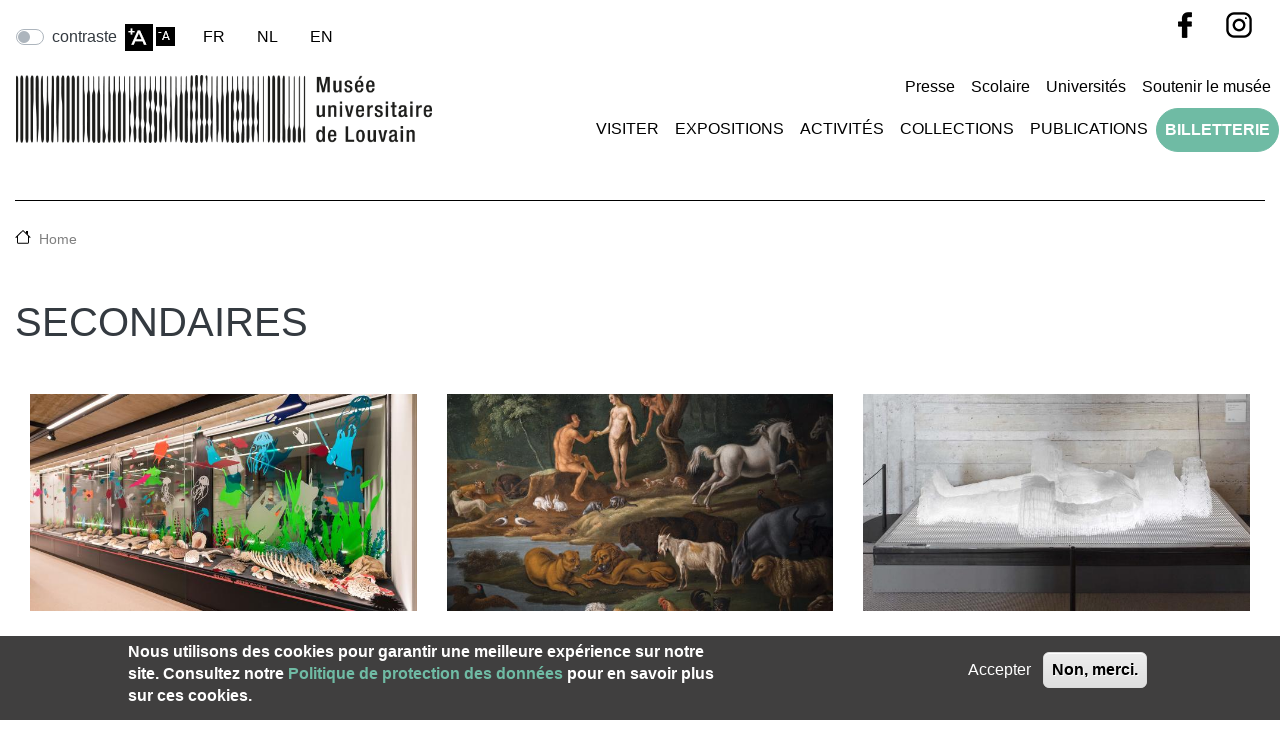

--- FILE ---
content_type: text/html; charset=UTF-8
request_url: https://museel.be/fr/public/secondaires
body_size: 43430
content:
<!DOCTYPE html>
<html lang="fr" dir="ltr" prefix="og: https://ogp.me/ns#">
  <head>
    <meta charset="utf-8" />
<noscript><style>form.antibot * :not(.antibot-message) { display: none !important; }</style>
</noscript><script async src="https://www.googletagmanager.com/gtag/js?id=UA-153770463-1"></script>
<script>window.dataLayer = window.dataLayer || [];function gtag(){dataLayer.push(arguments)};gtag("js", new Date());gtag("set", "developer_id.dMDhkMT", true);gtag("config", "UA-153770463-1", {"groups":"default","page_placeholder":"PLACEHOLDER_page_path","allow_ad_personalization_signals":false});gtag("config", "G-SSJKJCV7DQ", {"groups":"default","page_placeholder":"PLACEHOLDER_page_location","allow_ad_personalization_signals":false});</script>
<link rel="canonical" href="https://museel.be/fr/public/secondaires" />
<meta name="Generator" content="Drupal 10 (https://www.drupal.org)" />
<meta name="MobileOptimized" content="width" />
<meta name="HandheldFriendly" content="true" />
<meta name="viewport" content="width=device-width, initial-scale=1, shrink-to-fit=no" />
<style>div#sliding-popup, div#sliding-popup .eu-cookie-withdraw-banner, .eu-cookie-withdraw-tab {background: #403f3f} div#sliding-popup.eu-cookie-withdraw-wrapper { background: transparent; } #sliding-popup h1, #sliding-popup h2, #sliding-popup h3, #sliding-popup p, #sliding-popup label, #sliding-popup div, .eu-cookie-compliance-more-button, .eu-cookie-compliance-secondary-button, .eu-cookie-withdraw-tab { color: #FFFFFF;} .eu-cookie-withdraw-tab { border-color: #FFFFFF;}</style>
<meta http-equiv="x-ua-compatible" content="ie=edge" />
<link rel="icon" href="/themes/custom/museel_bootstrapsass/favicon.ico" type="image/vnd.microsoft.icon" />
<link rel="alternate" hreflang="fr" href="https://museel.be/fr/public/secondaires" />
<link rel="alternate" hreflang="nl" href="https://museel.be/nl/public/secundair-onderwijs" />
<link rel="alternate" hreflang="en" href="https://museel.be/en/public/secondary-school" />
<link rel="alternate" type="application/rss+xml" title="secondaires" href="https://museel.be/fr/taxonomy/term/49/feed" />
<script src="/sites/default/files/eu_cookie_compliance/eu_cookie_compliance.script.js?t4v0o2" defer></script>
<script>window.a2a_config=window.a2a_config||{};a2a_config.callbacks=[];a2a_config.overlays=[];a2a_config.templates={};a2a_config.icon_color = "#FFF,#CCCCCC";
</script>

    <title>secondaires | Musée L</title>
    <link rel="stylesheet" media="all" href="/sites/default/files/css/css_I8Xp8mmR_V0xsTadq7dcxwrnFfii1SfmQDP1CgV3Ads.css?delta=0&amp;language=fr&amp;theme=museel_bootstrapsass&amp;include=[base64]" />
<link rel="stylesheet" media="all" href="/sites/default/files/css/css_V9q8Sqw2x3E3G1UYVmQzAa_Ntt_Es8bnPA_nn7-y1AQ.css?delta=1&amp;language=fr&amp;theme=museel_bootstrapsass&amp;include=[base64]" />

    <script src="/libraries/fontawesome/js/all.min.js?v=6.7.2" defer></script>
<script src="/libraries/fontawesome/js/v4-shims.min.js?v=6.7.2" defer></script>

    <!-- Facebook Pixel Code -->
    <script>
      !function(f,b,e,v,n,t,s)
      {if(f.fbq)return;n=f.fbq=function(){n.callMethod?
      n.callMethod.apply(n,arguments):n.queue.push(arguments)};
      if(!f._fbq)f._fbq=n;n.push=n;n.loaded=!0;n.version='2.0';
      n.queue=[];t=b.createElement(e);t.async=!0;
      t.src=v;s=b.getElementsByTagName(e)[0];
      s.parentNode.insertBefore(t,s)}(window, document,'script',
      'https://connect.facebook.net/en_US/fbevents.js');
      fbq('init', '5384643244986225');
      fbq('track', 'PageView');
    </script>
    <noscript>
      <img height="1" width="1" style="display:none"
          src="https://www.facebook.com/tr?id=5384643244986225&ev=PageView&noscript=1"/>
    </noscript>
    <!-- End Facebook Pixel Code -->
  </head>
  <body class="layout-no-sidebars page-taxonomy-term-49 page-vocabulary-target page-view-taxonomy-term path-taxonomy">
    <a href="#main-content" class="visually-hidden focusable skip-link">
      Aller au contenu principal
    </a>
    
      <div class="dialog-off-canvas-main-canvas" data-off-canvas-main-canvas>
    <div id="page-wrapper">
  <div id="page">
    <header id="header" class="header" role="banner" aria-label="Site header">

                  
                        <nav class="navbar" id="navbar-top">
                          <div class="high-contrast-switch mt-2 mr-2 block block-high-contrast" data-drupal-selector="high-contrast-switch" id="block-highcontrast">
  
    
      <div class="content">
      
<form action="/fr/public/secondaires" method="post" id="high-contrast-switch" accept-charset="UTF-8">
  

                

  <div class="js-form-item js-form-type-checkbox checkbox custom-control custom-switch js-form-item-switch form-item-switch">
                <input onChange="this.form.submit();" data-drupal-selector="edit-switch" type="checkbox" id="edit-switch" name="switch" value="1" class="form-checkbox custom-control-input">
          <label  class="custom-control-label" for="edit-switch">
        contraste
      </label>
                  </div>
<button class="js-hide button js-form-submit form-submit btn btn-primary" data-drupal-selector="edit-submit" type="submit" id="edit-submit" name="op" value="Go">Go</button>
<input autocomplete="off" data-drupal-selector="form-kgdzhpumdcmp2zskprb-sea-knsheogg-dweawcv6pk" type="hidden" name="form_build_id" value="form-KGdzHpumDCMp2ZSkprb_sEa-KNsheoGG-DweAWcV6Pk" class="form-control" />
<input data-drupal-selector="edit-high-contrast-switch" type="hidden" name="form_id" value="high_contrast_switch" class="form-control" />

</form>

    </div>
  </div>
<div id="block-textresize" class="mt-2 mr-2 block block-text-resize block-text-resize-block">
  
    
      <div class="content">
      <div class="content"><div class=""><a href="javascript:;" class="changer" id="text_resize_decrease"><sup>-</sup>+</a>
    <a href="javascript:;" class="changer" id="text_resize_increase"><sup>+</sup>-</a></div>
  </div>

    </div>
  </div>
<div class="language-switcher-language-url d-flex flex-fill pt-2 block block-language block-language-blocklanguage-content" id="block-languageswitchercontent" role="navigation">
  
    
      <div class="content">
      

  <nav class="links nav links-inline"><span hreflang="fr" data-drupal-link-system-path="taxonomy/term/49" class="fr nav-link is-active" aria-current="page"><a href="/fr/public/secondaires" class="language-link is-active" hreflang="fr" data-drupal-link-system-path="taxonomy/term/49" aria-current="page">FR</a></span><span hreflang="nl" data-drupal-link-system-path="taxonomy/term/49" class="nl nav-link"><a href="/nl/public/secundair-onderwijs" class="language-link" hreflang="nl" data-drupal-link-system-path="taxonomy/term/49">NL</a></span><span hreflang="en" data-drupal-link-system-path="taxonomy/term/49" class="en nav-link"><a href="/en/public/secondary-school" class="language-link" hreflang="en" data-drupal-link-system-path="taxonomy/term/49">EN</a></span></nav>

    </div>
  </div>
<div id="block-socialiconspourheader" class="block block-block-content block-block-contentd57205db-5415-4984-b43d-3d0ed3fed697">
  
    
      <div class="content">
      
            <div class="clearfix text-formatted field field--name-body field--type-text-with-summary field--label-hidden field__item"><div class="d-inline-block"><a href="https://www.facebook.com/Musee.universitaire.Louvain/" target="_blank"><img src="/themes/custom/museel_bootstrapsass/images/icon-facebook.png">
<!-- <i class="fab fa-facebook fa-3x"></i> --><p></p></a></div>
<div class="d-inline-block"><a href="https://www.instagram.com/musee.l_/" target="_blank">
<!-- <i class="fab fa-instagram fa-3x"></i> --><p><img src="/themes/custom/museel_bootstrapsass/images/icon-instagram.png"></p></a></div>
</div>
      
    </div>
  </div>


              
                                  </nav>
                <nav class="navbar bg-transparent navbar-expand-xl" id="navbar-main">
                        <section class="region region-header">
      <a href="/fr" title="Home" rel="home" class="navbar-brand">
        <div class=""><img src="/themes/custom/museel_bootstrapsass/museel-logo.png" alt="Home" class="img-fluid d-inline-block align-top" /></div>
      </a>

  </section>

                        <div class="hamb col text-center">
              <button class="custom-toggler navbar-light bg-light navbar-toggler navbar-toggler-right" type="button" data-toggle="collapse" data-target="#CollapsingNavbar" aria-controls="CollapsingNavbar" aria-expanded="false" aria-label="Toggle navigation"><span class="navbar-toggler-icon"></span></button>
            </div>
              <div class="collapse navbar-collapse row justify-content-end" id="CollapsingNavbar">
                  <nav role="navigation" aria-labelledby="block-topmenu-2-menu" id="block-topmenu-2" class="nav justify-content-end block block-menu navigation menu--topmenu">
            
  <h2 class="sr-only" id="block-topmenu-2-menu">Topmenu</h2>
  

        
  
              <ul class="clearfix navbar-nav">
                    <li class="nav-item">
                <a href="/fr/presse" class="nav-link nav-link--fr-presse" data-drupal-link-system-path="node/10595">Presse</a>
              </li>
                <li class="nav-item">
                <a href="/fr/visites/scolaires" title="Visites scolaires" class="nav-link nav-link--fr-visites-scolaires" data-drupal-link-system-path="node/10617">Scolaire</a>
              </li>
                <li class="nav-item">
                <a href="https://museel.be/fr/universites" class="nav-link nav-link-https--museelbe-fr-universites">Universités</a>
              </li>
                <li class="nav-item">
                <a href="/fr/musee/soutenir-musee-l" title="Devenir mécène ou sponsor" class="nav-link nav-link--fr-musee-soutenir-musee-l" data-drupal-link-system-path="node/59">Soutenir le musée</a>
              </li>
        </ul>
  


  </nav>
<nav role="navigation" aria-labelledby="block-maimenu-2-menu" id="block-maimenu-2" class="block block-menu navigation menu--maimenu">
            
  <h2 class="sr-only" id="block-maimenu-2-menu">Maimenu</h2>
  

        
  
              <ul class="clearfix navbar-nav">
                    <li class="nav-item">
                        <a href="/fr/preparer-sa-visite" class="nav-link nav-link--fr-preparer-sa-visite" data-drupal-link-system-path="node/10611">Visiter</a>
              </li>
                <li class="nav-item">
                        <a href="/fr/expositions" class="nav-link nav-link--fr-expositions" data-drupal-link-system-path="node/10589">Expositions</a>
              </li>
                <li class="nav-item">
                        <a href="/fr/agenda" class="nav-link nav-link--fr-agenda" data-drupal-link-system-path="node/10591">Activités</a>
              </li>
                <li class="nav-item">
                        <a href="/fr/collection" class="nav-link nav-link--fr-collection" data-drupal-link-system-path="node/10585">Collections</a>
              </li>
                <li class="nav-item">
                        <a href="/fr/publications" class="nav-link nav-link--fr-publications" data-drupal-link-system-path="node/10586">Publications</a>
              </li>
                <li class="nav-item">
                        <a href="https://tinyurl.com/ygud53gp" class="bold btn btn-outline-primary btn-primary last nav-link rounded-pill text-white boldbtnbtn-outline-primarybtn-primarylastnav-linkrounded-pilltext-white nav-link-https--tinyurlcom-ygud53gp" title="Réserver votre entrée en ligne">Billetterie</a>
              </li>
        </ul>
  


  </nav>


                	          </div>
                                          </nav>
          </header>
          <div class="highlighted">
        <aside class="container section clearfix" role="complementary">
            <div data-drupal-messages-fallback class="hidden"></div>


        </aside>
      </div>
            <div id="main-wrapper" class="layout-main-wrapper clearfix">
              <div id="main" class="container">
            <div id="block-museel-bootstrapsass-breadcrumbs" class="block block-system block-system-breadcrumb-block">
  
    
      <div class="content">
      

  <nav role="navigation" aria-label="breadcrumb">
    <ol class="breadcrumb">
                  <li class="breadcrumb-item">
          <a href="/fr">Home</a>
        </li>
              </ol>
  </nav>

    </div>
  </div>


          <div class="row row-offcanvas row-offcanvas-left clearfix">
              <main class="main-content col" id="content" role="main">
                <section class="section">
                  <a id="main-content" tabindex="-1"></a>
                  <h1 class="mb-5"></h1>
                    <div id="block-mainpagecontent" class="block block-system block-system-main-block">
  
    
      <div class="content">
      <div class="views-element-container"><div class="container view--blazy view view-taxonomy-term view-id-taxonomy_term view-display-id-page_1 js-view-dom-id-d8264cd738822c950978b4e27e15d0848f0f3fd6df48a97938416c2f47ca9289">
  
    
      <div class="view-header">
      <div id="taxonomy-term-49" class="taxonomy-term vocabulary-target">
  
    
  <div class="content">
    
  </div>
</div>
<h1 class="mb-5 row">secondaires </h1>
    </div>
      
      <div class="view-content row">
      <div id="views-bootstrap-taxonomy-term-page-1"  class="grid container views-view-grid">
  <div class="row">
          <div  class="col-sm-1 col-md-4 col-lg-4 col-xl-4 mb-5">
        <div class="mb-4"><a href="https://museel.be/fr/evenement/atelier/visite-atelier-sur-theme-levolution" class="b-link">    <div class="media media--blazy media--fx media--switch media--switch--content media--bundle--image media--image is-b-loading" data-b-animation="blur" data-b-token="b-62ce6e003a2"><img alt="Aperçu" class="b-blur b-lazy" data-b-blur="-1::0a8e6f4f0c4841d3523f318e4a6ded06::image/jpeg::/sites/default/files/styles/thumbnail/public/2022-12/museel_expo_fossiles-fictions_diorama-aquarium.jpg?itok=bsrDsXJB" decoding="async" data-src="[data-uri]" src="data:image/svg+xml;charset=utf-8,%3Csvg%20xmlns%3D&#039;http%3A%2F%2Fwww.w3.org%2F2000%2Fsvg&#039;%20viewBox%3D&#039;0%200%201%201&#039;%2F%3E" />
<img alt="Fossiles &amp;amp; fictions" decoding="async" class="media__element b-lazy" loading="lazy" data-src="/sites/default/files/styles/max_650x650/public/2022-12/museel_expo_fossiles-fictions_diorama-aquarium.jpg?itok=hkVz0bbz" src="data:image/svg+xml;charset=utf-8,%3Csvg%20xmlns%3D&#039;http%3A%2F%2Fwww.w3.org%2F2000%2Fsvg&#039;%20viewBox%3D&#039;0%200%201%201&#039;%2F%3E" width="650" height="366" />
        </div></a>
        
  </div><span class="lead text-grey">Atelier</span><div><time datetime="2023-01-24T12:00:00Z" class="datetime">24 janvier 2023</time>
 &gt; <time datetime="2023-02-16T12:00:00Z" class="datetime">16 février 2023</time>
</div><h2 class="text-black"><a href="/fr/evenement/atelier/visite-atelier-sur-theme-levolution" hreflang="fr">Visite-atelier sur le thème de l&#039;évolution</a></h2><a href="/fr/public/secondaires"><span class="badge badge-pill badge-primary">secondaires</span></a>Dans le cadre de l&#039;exposition &quot;Fossiles et fictions&quot;, Science Infuse et le Musée L invitent les classes de 4, 5 et 6e secondaire à participer à une matinée d&#039;atelier sur le thème de l&#039;évolution. 
      </div>
          <div  class="col-sm-1 col-md-4 col-lg-4 col-xl-4 mb-5">
        <div class="mb-4"><a href="https://museel.be/fr/evenement/atelier/biodiversite-au-service-lhumain" class="b-link">    <div class="media media--blazy media--fx media--switch media--switch--content media--bundle--image media--image is-b-loading" data-b-animation="blur" data-b-token="b-40448ba9204"><img alt="Aperçu" class="b-blur b-lazy" data-b-blur="-1::606f11348bea50b71e05d5954c516920::image/jpeg::/sites/default/files/styles/thumbnail/public/2022-09/collections_paradis_terreste_AA91_003.jpg?itok=2Z0XJCF5" decoding="async" data-src="[data-uri]" src="data:image/svg+xml;charset=utf-8,%3Csvg%20xmlns%3D&#039;http%3A%2F%2Fwww.w3.org%2F2000%2Fsvg&#039;%20viewBox%3D&#039;0%200%201%201&#039;%2F%3E" />
<img alt="Paradis terrestre" decoding="async" class="media__element b-lazy" loading="lazy" data-src="/sites/default/files/styles/max_650x650/public/2022-09/collections_paradis_terreste_AA91_003.jpg?itok=xRrktPT3" src="data:image/svg+xml;charset=utf-8,%3Csvg%20xmlns%3D&#039;http%3A%2F%2Fwww.w3.org%2F2000%2Fsvg&#039;%20viewBox%3D&#039;0%200%201%201&#039;%2F%3E" width="650" height="366" />
        </div></a>
        
  </div><span class="lead text-grey">Atelier</span><div><time datetime="2022-10-21T12:00:00Z" class="datetime">21 octobre 2022</time>
</div><h2 class="text-black"><a href="/fr/evenement/atelier/biodiversite-au-service-lhumain" hreflang="fr">La biodiversité au service de l&#039;humain ?</a></h2><a href="/fr/public/secondaires"><span class="badge badge-pill badge-primary">secondaires</span></a>En collaboration avec le Musée L et UCLouvain culture, Scienceinfuse, l&#039;Antenne de Formation et de Promotion du secteur des sciences et technologies de l&#039;UCLouvain, propose aux élèves de 5e et 6e secondaire de participer à une journée autour de la biodiversité.
      </div>
          <div  class="col-sm-1 col-md-4 col-lg-4 col-xl-4 mb-5">
        <div class="mb-4"><a href="https://museel.be/fr/exposition/magma-triennale-dart-contemporain-dottignies-lln" class="b-link">    <div class="media media--blazy media--fx media--switch media--switch--content media--bundle--image media--image is-b-loading" data-b-animation="blur" data-b-token="b-fef8200ad39"><img alt="Aperçu" class="b-blur b-lazy" data-b-blur="-1::219fc5cd1e2746a899c365d938828319::image/jpeg::/sites/default/files/styles/thumbnail/public/2021-10/exposition_magma_triennale_eva-lhoest_Shitsukan-of-Objects.jpg?itok=J2wQhMwj" decoding="async" data-src="[data-uri]" src="data:image/svg+xml;charset=utf-8,%3Csvg%20xmlns%3D&#039;http%3A%2F%2Fwww.w3.org%2F2000%2Fsvg&#039;%20viewBox%3D&#039;0%200%201%201&#039;%2F%3E" />
<img alt="Eva L’Hoest, Shitsukan of Objects,  2019. Sculpture led, stereolithography apparatus, résine, build-plate." decoding="async" class="media__element b-lazy" loading="lazy" data-src="/sites/default/files/styles/max_650x650/public/2021-10/exposition_magma_triennale_eva-lhoest_Shitsukan-of-Objects.jpg?itok=5KU2ytRk" src="data:image/svg+xml;charset=utf-8,%3Csvg%20xmlns%3D&#039;http%3A%2F%2Fwww.w3.org%2F2000%2Fsvg&#039;%20viewBox%3D&#039;0%200%201%201&#039;%2F%3E" width="650" height="366" />
        </div></a>
        
  </div><span class="lead text-grey">Exposition</span><div><time datetime="2021-09-16T12:00:00Z" class="datetime">16 septembre 2021</time>
 &gt; <time datetime="2021-11-28T12:00:00Z" class="datetime">28 novembre 2021</time>
</div><h2 class="text-black"><a href="/fr/exposition/magma-triennale-dart-contemporain-dottignies-lln" hreflang="fr">MAGMA · Triennale d&#039;art contemporain d&#039;Ottignies-LLN</a></h2><a href="/fr/public/adultes"><span class="badge badge-pill badge-primary">adultes</span></a> <a href="/fr/public/secondaires"><span class="badge badge-pill badge-primary">secondaires</span></a> Et si l&#039;identité fluide devenait source de stabilité et de nouveaux fondements ? Et si cette fluidité était une force et pas une faiblesse ? 
      </div>
          <div  class="col-sm-1 col-md-4 col-lg-4 col-xl-4 mb-5">
        <div class="mb-4"><a href="https://museel.be/fr/evenement/atelier/portraits-declines-atelier-pour-ados-avec-la-photographe-laetitia-bica" class="b-link">    <div class="media media--blazy media--fx media--switch media--switch--content media--bundle--image media--image is-b-loading" data-b-animation="blur" data-b-token="b-af3a448e2aa"><img alt="Aperçu" class="b-blur b-lazy" data-b-blur="-1::fca1ce039da8f0f115bcb15b7f1620a5::image/jpeg::/sites/default/files/styles/thumbnail/public/content/images/teaser/20201104_img_6295_web_0.jpg?itok=6hPfNk35" decoding="async" data-src="[data-uri]" src="data:image/svg+xml;charset=utf-8,%3Csvg%20xmlns%3D&#039;http%3A%2F%2Fwww.w3.org%2F2000%2Fsvg&#039;%20viewBox%3D&#039;0%200%201%201&#039;%2F%3E" />
<img alt="" decoding="async" class="media__element b-lazy" loading="lazy" data-src="/sites/default/files/styles/max_650x650/public/content/images/teaser/20201104_img_6295_web_0.jpg?itok=2NXbf8P5" src="data:image/svg+xml;charset=utf-8,%3Csvg%20xmlns%3D&#039;http%3A%2F%2Fwww.w3.org%2F2000%2Fsvg&#039;%20viewBox%3D&#039;0%200%201%201&#039;%2F%3E" width="650" height="367" />
        </div></a>
        
  </div><span class="lead text-grey">Atelier</span><div><time datetime="2020-11-04T12:00:00Z" class="datetime">04 novembre 2020</time>
</div><h2 class="text-black"><a href="/fr/evenement/atelier/portraits-declines-atelier-pour-ados-avec-la-photographe-laetitia-bica" hreflang="fr">Portraits déclinés : atelier pour ados avec la photographe Laetitia Bica</a></h2><a href="/fr/public/secondaires"><span class="badge badge-pill badge-primary">secondaires</span></a>De 11h à 16h30

Dans le cadre de l’exposition, STAGED BODIES, l’artiste photographe, Laetitia Bica et le Service aux publics du Musée L proposent un atelier autour du portrait. La mise en scène de l’image sera explorée de façon surprenante et amusante par différents outils, notamment le pliage, le chiffonnage, le tissage et le recouvrement. Ces expérimentations permettront de mettre en lumière différentes techniques pour se ré-approprier son image.
      </div>
          <div  class="col-sm-1 col-md-4 col-lg-4 col-xl-4 mb-5">
        <div class="mb-4"><a href="https://museel.be/fr/evenement/atelier/delibere-toi-initiations-a-la-peinture-gravure-et-sculpture" class="b-link">    <div class="media media--blazy media--fx media--switch media--switch--content media--bundle--image media--image is-b-loading" data-b-animation="blur" data-b-token="b-e319bc2a06c"><img alt="Aperçu" class="b-blur b-lazy" data-b-blur="-1::d93af8ddfb08c3b4cee03637c9344510::image/jpeg::/sites/default/files/styles/thumbnail/public/content/images/teaser/a201904_atelier_encres_vegetales_musee_du_capitalisme.jpg?itok=_eKMKyQ_" decoding="async" data-src="[data-uri]" src="data:image/svg+xml;charset=utf-8,%3Csvg%20xmlns%3D&#039;http%3A%2F%2Fwww.w3.org%2F2000%2Fsvg&#039;%20viewBox%3D&#039;0%200%201%201&#039;%2F%3E" />
<img alt="" decoding="async" class="media__element b-lazy" loading="lazy" data-src="/sites/default/files/styles/max_650x650/public/content/images/teaser/a201904_atelier_encres_vegetales_musee_du_capitalisme.jpg?itok=JupOrd7r" src="data:image/svg+xml;charset=utf-8,%3Csvg%20xmlns%3D&#039;http%3A%2F%2Fwww.w3.org%2F2000%2Fsvg&#039;%20viewBox%3D&#039;0%200%201%201&#039;%2F%3E" width="650" height="488" />
        </div></a>
        
  </div><span class="lead text-grey">Atelier</span><div><time datetime="2020-07-08T12:00:00Z" class="datetime">08 juillet 2020</time>
 &gt; <time datetime="2020-07-09T12:00:00Z" class="datetime">09 juillet 2020</time>
</div><h2 class="text-black"><a href="/fr/evenement/atelier/delibere-toi-initiations-a-la-peinture-gravure-et-sculpture" hreflang="fr">Delibère-toi ! Initiations à la peinture, gravure et sculpture</a></h2><a href="/fr/public/secondaires"><span class="badge badge-pill badge-primary">secondaires</span></a>Délibère-Toi ! est un projet positif et participatif qui donne la possibilité aux jeunes du secondaire de s&#039;engager dans des stages gratuits durant les délibérations, partout en Brabant wallon.

      </div>
          <div  class="col-sm-1 col-md-4 col-lg-4 col-xl-4 mb-5">
        <div class="mb-4"><a href="https://museel.be/fr/evenement/atelier/rencart-cycle-dateliers-creatifs-pour-ados" class="b-link">    <div class="media media--blazy media--fx media--switch media--switch--content media--bundle--image media--image is-b-loading" data-b-animation="blur" data-b-token="b-e319bc2a06c"><img alt="Aperçu" class="b-blur b-lazy" data-b-blur="-1::d93af8ddfb08c3b4cee03637c9344510::image/jpeg::/sites/default/files/styles/thumbnail/public/content/images/teaser/a201904_atelier_encres_vegetales_musee_du_capitalisme.jpg?itok=_eKMKyQ_" decoding="async" data-src="[data-uri]" src="data:image/svg+xml;charset=utf-8,%3Csvg%20xmlns%3D&#039;http%3A%2F%2Fwww.w3.org%2F2000%2Fsvg&#039;%20viewBox%3D&#039;0%200%201%201&#039;%2F%3E" />
<img alt="" decoding="async" class="media__element b-lazy" loading="lazy" data-src="/sites/default/files/styles/max_650x650/public/content/images/teaser/a201904_atelier_encres_vegetales_musee_du_capitalisme.jpg?itok=JupOrd7r" src="data:image/svg+xml;charset=utf-8,%3Csvg%20xmlns%3D&#039;http%3A%2F%2Fwww.w3.org%2F2000%2Fsvg&#039;%20viewBox%3D&#039;0%200%201%201&#039;%2F%3E" width="650" height="488" />
        </div></a>
        
  </div><span class="lead text-grey">Atelier</span><div><time datetime="2019-10-23T12:00:00Z" class="datetime">23 octobre 2019</time>
</div><h2 class="text-black"><a href="/fr/evenement/atelier/rencart-cycle-dateliers-creatifs-pour-ados" hreflang="fr">Renc&#039;Art : Cycle d’ateliers créatifs pour ados</a></h2><a href="/fr/public/secondaires"><span class="badge badge-pill badge-primary">secondaires</span></a>Renc’Art, c’est le rendez-vous « art after school » des ados. Une fois par semaine, viens libérer ton imagination et développer ta créativité au Musée L !
      </div>
          <div  class="col-sm-1 col-md-4 col-lg-4 col-xl-4 mb-5">
        <div class="mb-4"><a href="https://museel.be/fr/mediation/a-recherche-loeuvre-mystere" class="b-link">    <div class="media media--blazy media--fx media--switch media--switch--content media--bundle--image media--image is-b-loading" data-b-animation="blur" data-b-token="b-e5da6337b70"><img alt="Aperçu" class="b-blur b-lazy" data-b-blur="-1::90fb6094e87ff493b3efbb87bdbf64bc::image/jpeg::/sites/default/files/styles/thumbnail/public/2024-05/carnet_ado_mediation_lab%28c%29A_Delsoir.jpg?itok=Kr1qVJyr" decoding="async" data-src="[data-uri]" src="data:image/svg+xml;charset=utf-8,%3Csvg%20xmlns%3D&#039;http%3A%2F%2Fwww.w3.org%2F2000%2Fsvg&#039;%20viewBox%3D&#039;0%200%201%201&#039;%2F%3E" />
<img alt="" title="Jeune ado dans le lab couleur" decoding="async" class="media__element b-lazy" loading="lazy" data-src="/sites/default/files/styles/max_650x650/public/2024-05/carnet_ado_mediation_lab%28c%29A_Delsoir.jpg?itok=jihSNzC_" src="data:image/svg+xml;charset=utf-8,%3Csvg%20xmlns%3D&#039;http%3A%2F%2Fwww.w3.org%2F2000%2Fsvg&#039;%20viewBox%3D&#039;0%200%201%201&#039;%2F%3E" width="650" height="284" />
        </div></a>
        
  </div><span class="lead text-grey">Mediation</span><h2 class="text-black"><a href="/fr/mediation/a-recherche-loeuvre-mystere" hreflang="fr">À la recherche de l’œuvre mystère</a></h2><a href="/fr/public/secondaires"><span class="badge badge-pill badge-primary">secondaires</span></a>Envie de découvrir le Musée L de façon ludique avec vos élèves ?
      </div>
          <div  class="col-sm-1 col-md-4 col-lg-4 col-xl-4 mb-5">
        <div class="mb-4"><a href="https://museel.be/fr/evenement/visite-guidee/exposition-temporaire-grid-secondaires" class="b-link">    <div class="media media--blazy media--fx media--switch media--switch--content media--bundle--image media--image is-b-loading" data-b-animation="blur" data-b-token="b-7e9b3c496ea"><img alt="Aperçu" class="b-blur b-lazy" data-b-blur="-1::611386b0b1b1c93abe10e1d97cb61cc2::image/jpeg::/sites/default/files/styles/thumbnail/public/2023-10/Visite_The_Grid_public%28c%29A.Delsoir.jpg?itok=V0kZrKmq" decoding="async" data-src="[data-uri]" src="data:image/svg+xml;charset=utf-8,%3Csvg%20xmlns%3D&#039;http%3A%2F%2Fwww.w3.org%2F2000%2Fsvg&#039;%20viewBox%3D&#039;0%200%201%201&#039;%2F%3E" />
<img alt="" title="Visite de l&#039;expo The Grid / Crédit photo: Aurore Delsoir - Musée L" decoding="async" class="media__element b-lazy" loading="lazy" data-src="/sites/default/files/styles/max_650x650/public/2023-10/Visite_The_Grid_public%28c%29A.Delsoir.jpg?itok=czp3tJlF" src="data:image/svg+xml;charset=utf-8,%3Csvg%20xmlns%3D&#039;http%3A%2F%2Fwww.w3.org%2F2000%2Fsvg&#039;%20viewBox%3D&#039;0%200%201%201&#039;%2F%3E" width="650" height="285" />
        </div></a>
        
  </div><span class="lead text-grey">Visite guidée</span><h2 class="text-black"><a href="/fr/evenement/visite-guidee/exposition-temporaire-grid-secondaires" hreflang="fr">Exposition temporaire The Grid pour les secondaires</a></h2><a href="/fr/public/secondaires"><span class="badge badge-pill badge-primary">secondaires</span></a>Accompagnés par l&#039;une de nos médiatrice, les élèves découvriront des œuvres de formes diverses (peintures, gravure, photographie, sculpture, textiles...) d’artistes majeurs des années 1960 à 80.
      </div>
          <div  class="col-sm-1 col-md-4 col-lg-4 col-xl-4 mb-5">
        <div class="mb-4"><a href="https://museel.be/fr/fiche-pedagogique/accompagner-le-visionnage-du-film-uni-diversite-passions-de-chercheurs" class="b-link">    <div class="media media--blazy media--fx media--switch media--switch--content media--bundle--image media--image is-b-loading" data-b-animation="blur" data-b-token="b-a77d09d54ef"><img alt="Aperçu" class="b-blur b-lazy" data-b-blur="-1::a407d8020056bb02016d1f7fa662acbd::image/png::/sites/default/files/styles/thumbnail/public/content/images/teaser/202003_film_unidiversite_miniature_0.png?itok=Z7tOtcf1" decoding="async" data-src="[data-uri]" src="data:image/svg+xml;charset=utf-8,%3Csvg%20xmlns%3D&#039;http%3A%2F%2Fwww.w3.org%2F2000%2Fsvg&#039;%20viewBox%3D&#039;0%200%201%201&#039;%2F%3E" />
<img alt="unidiversite_miniature" decoding="async" class="media__element b-lazy" loading="lazy" data-src="/sites/default/files/styles/max_650x650/public/content/images/teaser/202003_film_unidiversite_miniature_0.png?itok=KILSibkG" src="data:image/svg+xml;charset=utf-8,%3Csvg%20xmlns%3D&#039;http%3A%2F%2Fwww.w3.org%2F2000%2Fsvg&#039;%20viewBox%3D&#039;0%200%201%201&#039;%2F%3E" width="650" height="366" />
        </div></a>
        
  </div><span class="lead text-grey">Contenu pédagogique</span><h2 class="text-black"><a href="/fr/fiche-pedagogique/accompagner-le-visionnage-du-film-uni-diversite-passions-de-chercheurs" hreflang="fr">Accompagner le visionnage du film &quot;Uni-diversité : passions de chercheurs&quot;</a></h2><a href="/fr/public/secondaires"><span class="badge badge-pill badge-primary">secondaires</span></a>Fiche guide pour la découverte du film «Unidiversité, passions des chercheurs» par Pierre-Paul Renders qui retrace de manière pédagogique les grandes questions et les enjeux de notre société à travers l’aventure des sciences.
      </div>
          <div  class="col-sm-1 col-md-4 col-lg-4 col-xl-4 mb-5">
        <div class="mb-4"><a href="https://museel.be/fr/evenement/visite-guidee/moulages-du-musee-l-best-lhistoire-lart" class="b-link">    <div class="media media--blazy media--fx media--switch media--switch--content media--bundle--image media--image is-b-loading" data-b-animation="blur" data-b-token="b-6a5ae3fb284"><img alt="Aperçu" class="b-blur b-lazy" data-b-blur="-1::5cabe8036a3a724271057e9b4e3b8917::image/jpeg::/sites/default/files/styles/thumbnail/public/2020-12/collections_Moulages_Haulot_galerie_2.jpg?itok=z5cTw3l7" decoding="async" data-src="[data-uri]" src="data:image/svg+xml;charset=utf-8,%3Csvg%20xmlns%3D&#039;http%3A%2F%2Fwww.w3.org%2F2000%2Fsvg&#039;%20viewBox%3D&#039;0%200%201%201&#039;%2F%3E" />
<img alt="Galerie des moulages UCLouvain Musée L" decoding="async" class="media__element b-lazy" loading="lazy" data-src="/sites/default/files/styles/max_650x650/public/2020-12/collections_Moulages_Haulot_galerie_2.jpg?itok=-T6eMCDG" src="data:image/svg+xml;charset=utf-8,%3Csvg%20xmlns%3D&#039;http%3A%2F%2Fwww.w3.org%2F2000%2Fsvg&#039;%20viewBox%3D&#039;0%200%201%201&#039;%2F%3E" width="650" height="433" />
        </div></a>
        
  </div><span class="lead text-grey">Visite guidée</span><h2 class="text-black"><a href="/fr/evenement/visite-guidee/moulages-du-musee-l-best-lhistoire-lart" hreflang="fr">Les moulages du Musée L, les best of de l’histoire de l’art </a></h2><a href="/fr/public/secondaires"><span class="badge badge-pill badge-primary">secondaires</span></a>Au sein des réserves du Musée, la galerie des moulages se dévoile. L’observation, l’analyse et l’appropriation de ces répliques de chefs-d’œuvre de l’Antiquité, du Moyen Âge ainsi que des Temps modernes animeront ce parcours réhabilitant ces plâtres, véritables outils de formation et témoignages du passé.
      </div>
          <div  class="col-sm-1 col-md-4 col-lg-4 col-xl-4 mb-5">
        <div class="mb-4"><a href="https://museel.be/fr/evenement/visite-guidee/musee-l-insolite" class="b-link">    <div class="media media--blazy media--fx media--switch media--switch--content media--bundle--image media--image is-b-loading" data-b-animation="blur" data-b-token="b-b39059e0e47"><img alt="Aperçu" class="b-blur b-lazy" data-b-blur="-1::0eb255bcd9cb88c893164e3edcae171e::image/jpeg::/sites/default/files/styles/thumbnail/public/2021-01/visites_secondaires_insolite.jpg?itok=uErNQv61" decoding="async" data-src="[data-uri]" src="data:image/svg+xml;charset=utf-8,%3Csvg%20xmlns%3D&#039;http%3A%2F%2Fwww.w3.org%2F2000%2Fsvg&#039;%20viewBox%3D&#039;0%200%201%201&#039;%2F%3E" />
<img alt="Visites secondaires Musée L insolite" decoding="async" class="media__element b-lazy" loading="lazy" data-src="/sites/default/files/styles/max_650x650/public/2021-01/visites_secondaires_insolite.jpg?itok=byaEoAaR" src="data:image/svg+xml;charset=utf-8,%3Csvg%20xmlns%3D&#039;http%3A%2F%2Fwww.w3.org%2F2000%2Fsvg&#039;%20viewBox%3D&#039;0%200%201%201&#039;%2F%3E" width="650" height="488" />
        </div></a>
        
  </div><span class="lead text-grey">Visite guidée</span><h2 class="text-black"><a href="/fr/evenement/visite-guidee/musee-l-insolite" hreflang="fr">Le Musée L insolite</a></h2><a href="/fr/public/secondaires"><span class="badge badge-pill badge-primary">secondaires</span></a>Que cache la peinture de Paul Delvaux ? Où se trouve l’original du crâne de l’homme de Pékin ? Qui est l’homme de Tollund qui a tant inspiré Serge Vandercam ?
      </div>
          <div  class="col-sm-1 col-md-4 col-lg-4 col-xl-4 mb-5">
        <div class="mb-4"><a href="https://museel.be/fr/evenement/visite-guidee/visite-art-dans-ville" class="b-link">    <div class="media media--blazy media--fx media--switch media--switch--content media--bundle--image media--image is-b-loading" data-b-animation="blur" data-b-token="b-f1826b5ce06"><img alt="Aperçu" class="b-blur b-lazy" data-b-blur="-1::d8ea2973500f0c8ff2139b30e31ab987::image/jpeg::/sites/default/files/styles/thumbnail/public/2020-12/visites_primaires_visites-ville_1.jpg?itok=mbFzhw25" decoding="async" data-src="[data-uri]" src="data:image/svg+xml;charset=utf-8,%3Csvg%20xmlns%3D&#039;http%3A%2F%2Fwww.w3.org%2F2000%2Fsvg&#039;%20viewBox%3D&#039;0%200%201%201&#039;%2F%3E" />
<img alt="Visite ville" decoding="async" class="media__element b-lazy" loading="lazy" data-src="/sites/default/files/styles/max_650x650/public/2020-12/visites_primaires_visites-ville_1.jpg?itok=xjKg1yqF" src="data:image/svg+xml;charset=utf-8,%3Csvg%20xmlns%3D&#039;http%3A%2F%2Fwww.w3.org%2F2000%2Fsvg&#039;%20viewBox%3D&#039;0%200%201%201&#039;%2F%3E" width="650" height="433" />
        </div></a>
        
  </div><span class="lead text-grey">Visite guidée</span><h2 class="text-black"><a href="/fr/evenement/visite-guidee/visite-art-dans-ville" hreflang="fr">Visite Art dans la ville</a></h2><a href="/fr/public/primaires"><span class="badge badge-pill badge-primary">primaires</span></a> <a href="/fr/public/secondaires"><span class="badge badge-pill badge-primary">secondaires</span></a> <a href="/fr/public/superieurs"><span class="badge badge-pill badge-primary">supérieurs</span></a>Cette visite-promenade présente l’art contemporain au fil des rues et des œuvres de la ville de Louvain-la-Neuve.
      </div>
      </div>
</div>

    </div>
  
                    <nav aria-label="Page navigation">
        <h4 class="visually-hidden">Pagination</h4>
        <ul class="js-pager__items pagination">
                                <li class="page-item">
              <span class="page-link">
                Page 1              </span>
            </li>
                                <li class="page-item">
              <a class="page-link" href="/fr/public/secondaires?page=1" title="Aller à la page suivante" rel="next">
                <span class="visually-hidden">Page suivante</span>
                <span aria-hidden="true">››</span>
              </a>
            </li>
                  </ul>
      </nav>
    
              <div class="feed-icons">
      <a href="https://museel.be/fr/taxonomy/term/49/feed" class="feed-icon">
  S'abonner à secondaires
</a>

    </div>
  </div>
</div>

    </div>
  </div>


                </section>
              </main>
                                  </div>
        </div>
          </div>
              <div class="featured-bottom">
        <aside class="container-fluid clearfix" role="complementary">
          
          
          
            <section class="row region region-featured-bottom-third">
    <div id="block-newsletterbutton" class="col-12 text-center block block-block-content block-block-content4844904c-964e-4be3-8947-2d291d4cd534">
  
    
      <div class="content">
      
            <div class="clearfix text-formatted field field--name-body field--type-text-with-summary field--label-hidden field__item"><h2>Newsletter</h2>
<p class="lead text-secondary">Toute l'actualité du musée une fois par mois</p>
<p><a class="btn btn-secondary" href="https://ucl.odoo.com/newsletter-du-musee-l" target="_blank">S'abonner</a></p>
</div>
      
    </div>
  </div>

  </section>

            <section class="row region region-featured-bottom-fourth">
    <div id="block-logouclouvain" class="container mt-5 text-center block block-block-content block-block-content7f5c93bd-a955-4c57-a185-f8d38c84eb2c">
  
    
      <div class="content">
      
            <div class="clearfix text-formatted field field--name-body field--type-text-with-summary field--label-hidden field__item"><p><a href="www.uclouvain.be"><img alt data-entity-type data-entity-uuid src="/sites/default/files/uclouvain-logo.jpg"></a></p>
<p>&nbsp;</p>
</div>
      
    </div>
  </div>
<div id="block-logosfootermuseel" class="col-12 text-center bottom-8 top-8 block block-block-content block-block-contentad74c891-8184-4b8b-a0d3-e18288c779c5">
  
    
      <div class="content">
      
            <div class="clearfix text-formatted field field--name-body field--type-text-with-summary field--label-hidden field__item"><p class="text-dark">avec le soutien de</p>
<p><span><a href="http://www.federation-wallonie-bruxelles.be/" target="_blank"><img alt="Logo FWB" src="/sites/default/files/2020-12/footer_logo_FWB.png" style="height:100px;"></a><a href="https://brabantwallon.be/bw/" target="_blank"><img alt="Logo BW" src="/sites/default/files/inline-images/footer_logo_BW_0.jpg" style="height:100px;"></a><a href="https://www.wallonie.be/fr" target="_blank"><img alt="Logo Wallonie" src="/sites/default/files/inline-images/footer_logo_wallonie.jpg" style="height:100px;"></a><a href="https://www.tourismewallonie.be/" target="_blank"><img alt="Logo Wallonie tourisme CGT" src="/sites/default/files/inline-images/footer_logo_WalTourismeCGT.jpg" style="height:100px;"></a><a href="https://article27.be/" target="_blank"><img alt="Logo Article27" src="/sites/default/files/inline-images/footer_logo_article27_0.jpg" style="height:100px"></a>&nbsp;<img alt="Eckelmans" data-entity-type="file" data-entity-uuid="c209a836-8605-44f0-b52f-8145190cef36" src="/sites/default/files/inline-images/LOGO_ECKELMANS_NB_160x40px_0.jpg" width="160" height="40" loading="lazy">&nbsp; &nbsp;<img alt="Fonds Baillet Latour" data-entity-type="file" data-entity-uuid="5e036983-3da0-4362-b219-1730996fe624" height="55" src="/sites/default/files/inline-images/fbl_logo_nb_137x80px_0.jpg" width="94" loading="lazy">&nbsp; &nbsp; &nbsp;&nbsp;<img alt="Loterie Nationale" data-entity-type="file" data-entity-uuid="a6bc87fc-bd53-4908-9aae-724ef80dae20" height="45" src="/sites/default/files/inline-images/loterie_nationale_logo_50px.jpg" width="99" loading="lazy">&nbsp; &nbsp; &nbsp;</span></p>
</div>
      
    </div>
  </div>

  </section>

        </aside>
      </div>
        <footer class="site-footer">
              <div class="container">
                      <div class="site-footer__top row clearfix">
                <section class="col-md-3 region region-footer-first">
    <nav role="navigation" aria-labelledby="block-footerplanifier-menu" id="block-footerplanifier" class="mb-4 block block-menu navigation menu--footer-planifier">
      
  <h2 id="block-footerplanifier-menu">Planifier votre visite</h2>
  

        
              <ul class="clearfix nav navbar-nav">
                    <li class="nav-item">
                <a href="/fr/visites/musee-l-en-famille" class="nav-link nav-link--fr-visites-musee-l-en-famille text-secondary" data-drupal-link-system-path="node/10628">En famille</a>
              </li>
                <li class="nav-item">
                <a href="/fr/visites/en-groupe" class="nav-link nav-link--fr-visites-en-groupe text-secondary" data-drupal-link-system-path="node/10616">En groupe</a>
              </li>
                <li class="nav-item">
                <a href="/fr/visites/scolaires" class="nav-link nav-link--fr-visites-scolaires text-secondary" data-drupal-link-system-path="node/10617">Avec votre école</a>
              </li>
                <li class="nav-item">
                <a href="/fr/preparer-sa-visite" class="nav-link nav-link--fr-preparer-sa-visite text-secondary" data-drupal-link-system-path="node/10611">Informations pratiques</a>
              </li>
                <li class="nav-item">
                <a href="/fr/expositions" class="nav-link nav-link--fr-expositions text-secondary" data-drupal-link-system-path="node/10589">Expositions</a>
              </li>
                <li class="nav-item">
                <a href="/fr/agenda" class="nav-link nav-link--fr-agenda text-secondary" data-drupal-link-system-path="node/10591">Agenda</a>
              </li>
                <li class="nav-item">
                <a href="/fr/coin-l-cafe-boutique-du-musee-l" class="nav-link nav-link--fr-coin-l-cafe-boutique-du-musee-l text-secondary" data-drupal-link-system-path="node/11009">Le Coin L · Café-boutique du Musée L</a>
              </li>
                <li class="nav-item">
                <a href="https://www.la-table-l.be/" class="nav-link nav-link-https--wwwla-table-lbe- text-secondary">La Table L</a>
              </li>
                <li class="nav-item">
                <a href="https://tinyurl.com/ygud53gp" class="nav-link nav-link-https--tinyurlcom-ygud53gp text-secondary" title="Entrée au Musée et activités">Réserver votre ticket</a>
              </li>
        </ul>
  


  </nav>

  </section>

                <section class="col-md-3 region region-footer-second">
    <nav role="navigation" aria-labelledby="block-footerdecouvrir-menu" id="block-footerdecouvrir" class="mb-4 block block-menu navigation menu--footer">
      
  <h2 id="block-footerdecouvrir-menu">Découvrir le Musée L</h2>
  

        
              <ul class="clearfix nav navbar-nav">
                    <li class="nav-item">
                <a href="/fr/le-musee" class="nav-link nav-link--fr-le-musee text-secondary" data-drupal-link-system-path="node/25">À propos du Musée L</a>
              </li>
                <li class="nav-item">
                <a href="/fr/expositions" class="nav-link nav-link--fr-expositions text-secondary" data-drupal-link-system-path="node/10589">Expositions</a>
              </li>
                <li class="nav-item">
                <a href="/fr/collection" class="nav-link nav-link--fr-collection text-secondary" data-drupal-link-system-path="node/10585">Collections</a>
              </li>
                <li class="nav-item">
                <a href="/fr/news" class="nav-link nav-link--fr-news text-secondary" data-drupal-link-system-path="node/10590">Actualités</a>
              </li>
                <li class="nav-item">
                <a href="/fr/notre-equipe" class="nav-link nav-link--fr-notre-equipe text-secondary" data-drupal-link-system-path="node/10923">Équipe</a>
              </li>
                <li class="nav-item">
                <a href="https://www.amisdumuseel.be/fr" class="nav-link nav-link-https--wwwamisdumuseelbe-fr text-secondary">Amis du Musée L</a>
              </li>
                <li class="nav-item">
                <a href="/fr/partenaires" class="nav-link nav-link--fr-partenaires text-secondary" data-drupal-link-system-path="node/10593">Partenaires</a>
              </li>
                <li class="nav-item">
                <a href="/fr/musee/soutenir-musee-l" class="nav-link nav-link--fr-musee-soutenir-musee-l text-secondary" data-drupal-link-system-path="node/59">Mécènes</a>
              </li>
        </ul>
  


  </nav>

  </section>

                <section class="col-md-3 region region-footer-third">
    <nav role="navigation" aria-labelledby="block-footercollaborer-menu" id="block-footercollaborer" class="mb-4 block block-menu navigation menu--footer-collaborer">
      
  <h2 id="block-footercollaborer-menu">Collaborer avec nous</h2>
  

        
              <ul class="clearfix nav navbar-nav">
                    <li class="nav-item">
                <a href="https://museel.be/fr/universites" class="nav-link nav-link-https--museelbe-fr-universites text-secondary">Universités</a>
              </li>
                <li class="nav-item">
                <a href="/fr/musee/recherche-au-musee-l" class="nav-link nav-link--fr-musee-recherche-au-musee-l text-secondary" data-drupal-link-system-path="node/11104">Recherche</a>
              </li>
                <li class="nav-item">
                <a href="https://museel.be/fr/reserver-un-espace" class="nav-link nav-link-https--museelbe-fr-reserver-un-espace text-secondary">Organiser une activité au musée</a>
              </li>
                <li class="nav-item">
                <a href="https://museel.be/fr/amis-du-musee-l/devenir-benevole-au-musee-l" class="nav-link nav-link-https--museelbe-fr-amis-du-musee-l-devenir-benevole-au-musee-l text-secondary">Devenir bénévole</a>
              </li>
                <li class="nav-item">
                <a href="https://museel.be/fr/etiquettes/job" class="nav-link nav-link-https--museelbe-fr-etiquettes-job text-secondary">Jobs</a>
              </li>
        </ul>
  


  </nav>
<nav role="navigation" aria-labelledby="block-footerressources-menu" id="block-footerressources" class="mb-4 block block-menu navigation menu--footer-ressources">
      
  <h2 id="block-footerressources-menu">Ressources</h2>
  

        
              <ul class="clearfix nav navbar-nav">
                    <li class="nav-item">
                <a href="/fr/services/archives-du-musee" class="nav-link nav-link--fr-services-archives-du-musee text-secondary" data-drupal-link-system-path="node/154">Archives</a>
              </li>
                <li class="nav-item">
                <a href="/fr/services/musee/bibliotheque" class="nav-link nav-link--fr-services-musee-bibliotheque text-secondary" data-drupal-link-system-path="node/153">Bibliothèque</a>
              </li>
                <li class="nav-item">
                <a href="https://collections-museel.s-museum.be/" target="_blank" class="nav-link nav-link-https--collections-museels-museumbe- text-secondary">Portail des collections</a>
              </li>
                <li class="nav-item">
                <a href="https://museel.be/fr/ressources-pedagogiques" class="nav-link nav-link-https--museelbe-fr-ressources-pedagogiques text-secondary">Pour les enseignant·es</a>
              </li>
                <li class="nav-item">
                <a href="/fr/publications" class="nav-link nav-link--fr-publications text-secondary" data-drupal-link-system-path="node/10586">Publications</a>
              </li>
        </ul>
  


  </nav>

  </section>

                <section class="col-md-3 region region-footer-fourth">
    <div id="block-cartedevisitemuseel" class="mb-4 block block-block-content block-block-content168420df-5bda-40e0-a422-a2aab9d32984">
  
      <h2>Nous contacter</h2>
    
      <div class="content">
      
            <div class="clearfix text-formatted field field--name-body field--type-text-with-summary field--label-hidden field__item"><p class="lead">Musée L<br />
Place des Sciences 3<br />
Bte L6.07.01<br />
1348 Louvain-la-Neuve</p>
<p><i class="fas fa-phone-square-alt text-primary"></i>&nbsp; +32 (0)10 47 48 41<br />
<i class="fas fa-envelope text-primary"></i>&nbsp;&nbsp;<a class="text-dark" href="mailto:accueil-musee@uclouvain.be">info@museel.be</a><br />
<i class="fas fa-user text-primary"></i><a href="https://museel.be/notre-equipe">&nbsp;Trouver une personne de contact</a></p>
</div>
      
    </div>
  </div>

  </section>

            </div>
                                <div class="site-footer__bottom">
                <section class="row region region-footer-fifth">
    <div id="block-copyrightsmuseel2020" class="col-12 text-center block block-block-content block-block-contentfb5bae5d-268e-4cb7-ab19-0c16e0289d9c">
  
    
      <div class="content">
      
            <div class="clearfix text-formatted field field--name-body field--type-text-with-summary field--label-hidden field__item"><p class="text-align-center text-uppercase" style="color:gray;"><strong>&nbsp;Nous suivre</strong></p>
<div class="text-align-center d-inline-block"><a href="https://www.facebook.com/Musee.universitaire.Louvain/" target="_blank"><img src="/themes/custom/museel_bootstrapsass/images/icon-facebook.png" width="50" height="50" loading="lazy"></a><a href="https://www.instagram.com/musee.l_/" target="_blank"><img src="/themes/custom/museel_bootstrapsass/images/icon-instagram.png" width="50" height="50" loading="lazy"></a></div>
<p class="small">&nbsp;</p>
<p class="text-align-center small">© 2026 Musée L Tous droits réservés - <a class="text-dark" href="/node/10692">cookies et vie privée</a> - <a class="text-dark" href="/node/233">crédits</a></p>
</div>
      
    </div>
  </div>

  </section>

            </div>
                  </div>
          </footer>
  </div>
</div>

  </div>

    
    <script type="application/json" data-drupal-selector="drupal-settings-json">{"path":{"baseUrl":"\/","pathPrefix":"fr\/","currentPath":"taxonomy\/term\/49","currentPathIsAdmin":false,"isFront":false,"currentLanguage":"fr"},"pluralDelimiter":"\u0003","suppressDeprecationErrors":true,"google_analytics":{"account":"UA-153770463-1","trackOutbound":true,"trackMailto":true,"trackTel":true,"trackDownload":true,"trackDownloadExtensions":"7z|aac|arc|arj|asf|asx|avi|bin|csv|doc(x|m)?|dot(x|m)?|exe|flv|gif|gz|gzip|hqx|jar|jpe?g|js|mp(2|3|4|e?g)|mov(ie)?|msi|msp|pdf|phps|png|ppt(x|m)?|pot(x|m)?|pps(x|m)?|ppam|sld(x|m)?|thmx|qtm?|ra(m|r)?|sea|sit|tar|tgz|torrent|txt|wav|wma|wmv|wpd|xls(x|m|b)?|xlt(x|m)|xlam|xml|z|zip","trackColorbox":true},"eu_cookie_compliance":{"cookie_policy_version":"1.0.0","popup_enabled":true,"popup_agreed_enabled":false,"popup_hide_agreed":false,"popup_clicking_confirmation":false,"popup_scrolling_confirmation":false,"popup_html_info":"\u003Cbutton type=\u0022button\u0022 class=\u0022eu-cookie-withdraw-tab\u0022\u003EParam\u00e8tres de confidentialit\u00e9\u003C\/button\u003E\n\u003Cdiv aria-labelledby=\u0022popup-text\u0022  class=\u0022eu-cookie-compliance-banner eu-cookie-compliance-banner-info eu-cookie-compliance-banner--opt-in\u0022\u003E\n  \u003Cdiv class=\u0022popup-content info eu-cookie-compliance-content\u0022\u003E\n        \u003Cdiv id=\u0022popup-text\u0022 class=\u0022eu-cookie-compliance-message\u0022 role=\u0022document\u0022\u003E\n      \u003Ch2\u003ENous utilisons des cookies pour garantir une meilleure exp\u00e9rience sur notre site.\u0026nbsp;Consultez notre\u0026nbsp;\u003Ca data-reactroot=\u0022\u0022 data-token-index=\u00221\u0022 href=\u0022\/cookies-et-vie-privee\u0022 rel=\u0022noopener noreferrer\u0022 target=\u0022_blank\u0022\u003EPolitique de protection des donn\u00e9es\u003C\/a\u003E pour en savoir plus sur ces cookies.\u003C\/h2\u003E\n\n          \u003C\/div\u003E\n\n    \n    \u003Cdiv id=\u0022popup-buttons\u0022 class=\u0022eu-cookie-compliance-buttons\u0022\u003E\n            \u003Cbutton type=\u0022button\u0022 class=\u0022agree-button eu-cookie-compliance-secondary-button\u0022\u003EAccepter\u003C\/button\u003E\n              \u003Cbutton type=\u0022button\u0022 class=\u0022decline-button eu-cookie-compliance-default-button\u0022\u003ENon, merci.\u003C\/button\u003E\n          \u003C\/div\u003E\n  \u003C\/div\u003E\n\u003C\/div\u003E","use_mobile_message":false,"mobile_popup_html_info":"\u003Cbutton type=\u0022button\u0022 class=\u0022eu-cookie-withdraw-tab\u0022\u003EParam\u00e8tres de confidentialit\u00e9\u003C\/button\u003E\n\u003Cdiv aria-labelledby=\u0022popup-text\u0022  class=\u0022eu-cookie-compliance-banner eu-cookie-compliance-banner-info eu-cookie-compliance-banner--opt-in\u0022\u003E\n  \u003Cdiv class=\u0022popup-content info eu-cookie-compliance-content\u0022\u003E\n        \u003Cdiv id=\u0022popup-text\u0022 class=\u0022eu-cookie-compliance-message\u0022 role=\u0022document\u0022\u003E\n      \n          \u003C\/div\u003E\n\n    \n    \u003Cdiv id=\u0022popup-buttons\u0022 class=\u0022eu-cookie-compliance-buttons\u0022\u003E\n            \u003Cbutton type=\u0022button\u0022 class=\u0022agree-button eu-cookie-compliance-secondary-button\u0022\u003EAccepter\u003C\/button\u003E\n              \u003Cbutton type=\u0022button\u0022 class=\u0022decline-button eu-cookie-compliance-default-button\u0022\u003ENon, merci.\u003C\/button\u003E\n          \u003C\/div\u003E\n  \u003C\/div\u003E\n\u003C\/div\u003E","mobile_breakpoint":768,"popup_html_agreed":false,"popup_use_bare_css":false,"popup_height":"auto","popup_width":"100%","popup_delay":1000,"popup_link":"\/fr","popup_link_new_window":false,"popup_position":false,"fixed_top_position":true,"popup_language":"fr","store_consent":false,"better_support_for_screen_readers":false,"cookie_name":"","reload_page":true,"domain":"","domain_all_sites":false,"popup_eu_only":false,"popup_eu_only_js":false,"cookie_lifetime":100,"cookie_session":0,"set_cookie_session_zero_on_disagree":0,"disagree_do_not_show_popup":false,"method":"opt_in","automatic_cookies_removal":true,"allowed_cookies":"","withdraw_markup":"\u003Cbutton type=\u0022button\u0022 class=\u0022eu-cookie-withdraw-tab\u0022\u003EParam\u00e8tres de confidentialit\u00e9\u003C\/button\u003E\n\u003Cdiv aria-labelledby=\u0022popup-text\u0022 class=\u0022eu-cookie-withdraw-banner\u0022\u003E\n  \u003Cdiv class=\u0022popup-content info eu-cookie-compliance-content\u0022\u003E\n    \u003Cdiv id=\u0022popup-text\u0022 class=\u0022eu-cookie-compliance-message\u0022 role=\u0022document\u0022\u003E\n      \u003Ch2\u003ENous utilisons des cookies pour garantir une meilleure exp\u00e9rience sur notre site.\u0026nbsp;Consultez notre\u0026nbsp;\u003Ca data-reactroot=\u0022\u0022 data-token-index=\u00221\u0022 href=\u0022\/cookies-et-vie-privee\u0022 rel=\u0022noopener noreferrer\u0022 target=\u0022_blank\u0022\u003EPolitique de protection des donn\u00e9es\u003C\/a\u003E pour en savoir plus sur ces cookies.\u003C\/h2\u003E\n\n    \u003C\/div\u003E\n    \u003Cdiv id=\u0022popup-buttons\u0022 class=\u0022eu-cookie-compliance-buttons\u0022\u003E\n      \u003Cbutton type=\u0022button\u0022 class=\u0022eu-cookie-withdraw-button \u0022\u003ERetirer le consentement\u003C\/button\u003E\n    \u003C\/div\u003E\n  \u003C\/div\u003E\n\u003C\/div\u003E","withdraw_enabled":true,"reload_options":0,"reload_routes_list":"","withdraw_button_on_info_popup":false,"cookie_categories":[],"cookie_categories_details":[],"enable_save_preferences_button":true,"cookie_value_disagreed":"0","cookie_value_agreed_show_thank_you":"1","cookie_value_agreed":"2","containing_element":"body","settings_tab_enabled":true,"olivero_primary_button_classes":"","olivero_secondary_button_classes":"","close_button_action":"","open_by_default":true,"modules_allow_popup":true,"hide_the_banner":false,"geoip_match":true},"blazy":{"loadInvisible":false,"offset":100,"saveViewportOffsetDelay":50,"validateDelay":25,"container":"","loader":true,"unblazy":false,"visibleClass":false,"compat":true},"blazyIo":{"disconnect":false,"rootMargin":"0px","threshold":[0,0.25,0.5,0.75,1]},"text_resize":{"text_resize_scope":"body","text_resize_minimum":16,"text_resize_maximum":22,"text_resize_line_height_allow":false,"text_resize_line_height_min":27,"text_resize_line_height_max":29},"ajaxTrustedUrl":{"form_action_p_pvdeGsVG5zNF_XLGPTvYSKCf43t8qZYSwcfZl2uzM":true},"user":{"uid":0,"permissionsHash":"dc204980b229aa4e31f243d4f36fe9d0931d6392c7d71abb7d5e7f1868500639"}}</script>
<script src="/sites/default/files/js/js_36dmjfWYC3wTQmA-QF_nAHF4l-yO5Gm7dVsHzhTOCyw.js?scope=footer&amp;delta=0&amp;language=fr&amp;theme=museel_bootstrapsass&amp;include=[base64]"></script>
<script src="/modules/contrib/eu_cookie_compliance/js/eu_cookie_compliance.min.js?v=10.4.6" defer></script>
<script src="/sites/default/files/js/js_rr19EaCd9Va5cSyIgDD4bwtEZ2gVsdDEYEPW9vMJ3DQ.js?scope=footer&amp;delta=2&amp;language=fr&amp;theme=museel_bootstrapsass&amp;include=[base64]"></script>

  </body>
</html>


--- FILE ---
content_type: application/javascript
request_url: https://museel.be/sites/default/files/eu_cookie_compliance/eu_cookie_compliance.script.js?t4v0o2
body_size: 202
content:
window.euCookieComplianceLoadScripts = function(category) {var scriptTag = document.createElement("script");scriptTag.src = "https:\/\/static.addtoany.com\/menu\/page.js";document.body.appendChild(scriptTag);var scriptTag = document.createElement("script");scriptTag.src = "\/modules\/contrib\/addtoany\/js\/addtoany.js";document.body.appendChild(scriptTag);}